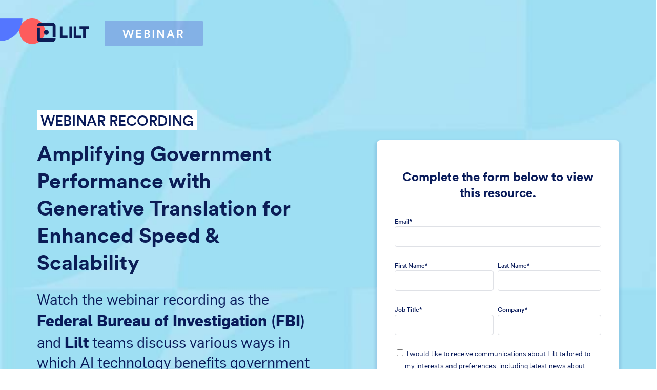

--- FILE ---
content_type: text/html; charset=UTF-8
request_url: https://resources.lilt.com/fbi-lilt-webinar-lp
body_size: 5631
content:
<!doctype html><!--[if lt IE 7]> <html class="no-js lt-ie9 lt-ie8 lt-ie7" lang="en" > <![endif]--><!--[if IE 7]>    <html class="no-js lt-ie9 lt-ie8" lang="en" >        <![endif]--><!--[if IE 8]>    <html class="no-js lt-ie9" lang="en" >               <![endif]--><!--[if gt IE 8]><!--><html class="no-js" lang="en"><!--<![endif]--><head>
    <meta charset="utf-8">
    <meta http-equiv="X-UA-Compatible" content="IE=edge,chrome=1">
    <meta name="author" content="LILT">
    <meta name="description" content="">
    <meta name="generator" content="HubSpot">
    <title>FBI + Lilt Webinar: Amplifying Government Performance with Generative AI Translation.</title>
    <link rel="shortcut icon" href="https://resources.lilt.com/hubfs/Lilt_LogoMark_100x100-1.png">
    
<meta name="viewport" content="width=device-width, initial-scale=1">

    <script src="/hs/hsstatic/jquery-libs/static-1.4/jquery/jquery-1.11.2.js"></script>
<script>hsjQuery = window['jQuery'];</script>
    <meta property="og:description" content="">
    <meta property="og:title" content="FBI + Lilt Webinar: Amplifying Government Performance with Generative AI Translation.">
    <meta name="twitter:description" content="">
    <meta name="twitter:title" content="FBI + Lilt Webinar: Amplifying Government Performance with Generative AI Translation.">

    

    
    <style>
a.cta_button{-moz-box-sizing:content-box !important;-webkit-box-sizing:content-box !important;box-sizing:content-box !important;vertical-align:middle}.hs-breadcrumb-menu{list-style-type:none;margin:0px 0px 0px 0px;padding:0px 0px 0px 0px}.hs-breadcrumb-menu-item{float:left;padding:10px 0px 10px 10px}.hs-breadcrumb-menu-divider:before{content:'›';padding-left:10px}.hs-featured-image-link{border:0}.hs-featured-image{float:right;margin:0 0 20px 20px;max-width:50%}@media (max-width: 568px){.hs-featured-image{float:none;margin:0;width:100%;max-width:100%}}.hs-screen-reader-text{clip:rect(1px, 1px, 1px, 1px);height:1px;overflow:hidden;position:absolute !important;width:1px}
</style>

<link rel="stylesheet" href="https://resources.lilt.com/hubfs/hub_generated/module_assets/1/73669430021/1741449961702/module_Webinar_Header_2022.min.css">
<link rel="stylesheet" href="https://resources.lilt.com/hubfs/hub_generated/module_assets/1/73509683237/1741449959823/module_Webinar_Banner_2022.min.css">
<link rel="stylesheet" href="https://resources.lilt.com/hubfs/hub_generated/module_assets/1/73504261219/1741449958820/module_Webinar_2_Col_Content.min.css">
<link rel="stylesheet" href="https://resources.lilt.com/hubfs/hub_generated/module_assets/1/73666017445/1741449960708/module_Lilt_Client_Logos_-_2022.min.css">
<link rel="stylesheet" href="https://resources.lilt.com/hubfs/hub_generated/module_assets/1/73497851025/1741449957885/module_Webinar_Footer_2022.min.css">
    

    
<!--  Added by GoogleAnalytics integration -->
<script>
var _hsp = window._hsp = window._hsp || [];
_hsp.push(['addPrivacyConsentListener', function(consent) { if (consent.allowed || (consent.categories && consent.categories.analytics)) {
  (function(i,s,o,g,r,a,m){i['GoogleAnalyticsObject']=r;i[r]=i[r]||function(){
  (i[r].q=i[r].q||[]).push(arguments)},i[r].l=1*new Date();a=s.createElement(o),
  m=s.getElementsByTagName(o)[0];a.async=1;a.src=g;m.parentNode.insertBefore(a,m)
})(window,document,'script','//www.google-analytics.com/analytics.js','ga');
  ga('create','UA-59412955-1','auto');
  ga('send','pageview');
}}]);
</script>

<!-- /Added by GoogleAnalytics integration -->

    <link rel="canonical" href="https://resources.lilt.com/fbi-lilt-webinar-lp">

<!-- Google Tag Manager -->
<script>(function(w,d,s,l,i){w[l]=w[l]||[];w[l].push({'gtm.start':
new Date().getTime(),event:'gtm.js'});var f=d.getElementsByTagName(s)[0],
j=d.createElement(s),dl=l!='dataLayer'?'&l='+l:'';j.async=true;j.src=
'https://www.googletagmanager.com/gtm.js?id='+i+dl;f.parentNode.insertBefore(j,f);
})(window,document,'script','dataLayer','GTM-PXVQFP4');</script>
<!-- End Google Tag Manager -->

<!-- Google tag (gtag.js) -->
<script async src="https://www.googletagmanager.com/gtag/js?id=G-V3EWFZZBQ7"></script>
<script>
  window.dataLayer = window.dataLayer || [];
  function gtag(){dataLayer.push(arguments);}
  gtag('js', new Date());

  gtag('config', 'G-V3EWFZZBQ7');
</script>
<meta property="og:image" content="https://resources.lilt.com/hubfs/FBI_Webinar_featured_image.png">
<meta property="og:image:width" content="1200">
<meta property="og:image:height" content="628">

<meta name="twitter:image" content="https://resources.lilt.com/hubfs/FBI_Webinar_featured_image.png">


<meta property="og:url" content="https://resources.lilt.com/fbi-lilt-webinar-lp">
<meta name="twitter:card" content="summary_large_image">
<meta http-equiv="content-language" content="en">
<link rel="stylesheet" href="//7052064.fs1.hubspotusercontent-na1.net/hubfs/7052064/hub_generated/template_assets/DEFAULT_ASSET/1767723259071/template_layout.min.css">


<link rel="stylesheet" href="https://resources.lilt.com/hubfs/hub_generated/template_assets/1/55384898571/1741472198030/template_customFonts.min.css">
<link rel="stylesheet" href="https://resources.lilt.com/hubfs/hub_generated/template_assets/1/51306239517/1741472202920/template_Lilt_2021_stylesheet.css">


    <style>
*{
  box-sizing: border-box;
}
html, body {
  min-height: 100%;
  margin: 0;
  padding: 0;
  overflow-x: hidden;
}

h1, h2, h3, h4, h5, h6, span {
  font-family: "Circular";
  line-height: 1.3;
  color: #091B5A;
}

.row-fluid [class*=span]:first-child {
  margin-left: 0;
  min-height: 0;
}

.container-fluid .row-fluid .page-center {
  float: none;
  padding-left: 2rem;
  padding-right: 2rem;
  max-width: 68rem;
  margin: 0 auto;
}

.formContent--form .hs-form fieldset.form-columns-2>div+div, .formContent--form .hs-form fieldset.form-columns-1>div {
  padding-right: 0px !important;
}

.content p {
  font-size: 12px;
}

.leftContent .bnrTags {
  font-size: 16px;
  padding: 11px 18px;
}

.text-right {
  text-align: right;
}

.text-center {
  text-align: center;
}

.formContent .formContent--wrap {
  width: 72%;
  margin: 0px auto;
  padding: 15px 20px;
}

.container-fluid .row-fluid .page-center {
  max-width: 75rem;
  margin: 0px auto;
}

.lftImgContent {
  background: linear-gradient(180deg, #fafbff00 11.04%, #fafbff00 11.04%);
}

.frBlk h4 {
  font-family: LL Circular Pro Web, system-ui, BlinkMacSystemFont, -apple-system, Segoe UI, Roboto, Oxygen, Ubuntu, Cantarell, Fira Sans, Droid Sans, Helvetica Neue, sans-serif;
  font-weight: 500;
}

p {
  font-family: "Flama Web Pro";
  color: #091B5A;
  font-weight: 400;
  line-height: 1.3;
}

.liltclLogos li img {
  width: auto;
  max-width: 130px !important;
}

.clLogos {
  margin-top: 0px;
  margin-bottom: 0;
  padding-bottom: 80px;
  padding-top: 70px;
  background: linear-gradient(180deg, rgba(250, 251, 255, 0) 11.04%, #f7f7f7 111.98%);
}

@media screen and (min-width: 991px) {
  .liltclLogos li img[alt="Intel"], .liltclLogos li img[alt="UI Path"] {
    max-width: 88px !important;
    height: auto !important;
  }

  .liltclLogos li img[alt="Canva-1"], .liltclLogos li img[alt="ASICS_Logo"] {
    height: auto !important;
    max-width: 105px !important;
  }

  .frBlk {
    padding: 0 50px;
  }

  .sectopSpace-5 {
    margin-top: 20px;
  }
}

@media screen and (max-width: 992px) {
  .clLogos {
    padding-bottom: 35px;
    padding-top: 35px;
  }

  .newBanner {
    padding: 100px 0;
  }

  .lftImgContent {
    margin: 20px 0 !important;
  }

  .mobile-icon, .close-icon {
    display: none !important;
  }
}

@media screen and (max-width: 767px) {
  .liltclLogos li {
    padding: 5px 10px;
    flex: 0 0 100%;
    max-width: 100%;
    text-align: center;
  }

  .sectopSpace-5 {
    margin-top: 20px;
  }

  .secBottSpace-5 {
    margin-bottom: 20px;
  }
}

.newBanner {
  margin-top: -51px;
}

</style>

    

</head>
<body class="site-page casestudy-layout hs-full-width-layout   hs-content-id-127250705805 hs-landing-page hs-page " style="">
    <div class="header-container-wrapper">
    <div class="header-container container-fluid">

<div class="row-fluid-wrapper row-depth-1 row-number-1 ">
<div class="row-fluid ">
<div class="span12 widget-span widget-type-custom_widget " style="" data-widget-type="custom_widget" data-x="0" data-w="12">
<div id="hs_cos_wrapper_module_165268434147225" class="hs_cos_wrapper hs_cos_wrapper_widget hs_cos_wrapper_type_module" style="" data-hs-cos-general-type="widget" data-hs-cos-type="module"><div class="header page-center" id="nav-scroll">
  <div>
    <a href="https://lilt.com/"><img src="https://resources.lilt.com/hubfs/LiltLogo-1.png" alt="LiltLogo-1"></a>
  </div>
  <div>
    <span class="bnrTags"><div id="hs_cos_wrapper_module_165268434147225_" class="hs_cos_wrapper hs_cos_wrapper_widget hs_cos_wrapper_type_inline_text" style="" data-hs-cos-general-type="widget" data-hs-cos-type="inline_text" data-hs-cos-field="tag_name">WEBINAR</div></span>
  </div>
</div></div>

</div><!--end widget-span -->
</div><!--end row-->
</div><!--end row-wrapper -->

    </div><!--end header -->
</div><!--end header wrapper -->

<div class="body-container-wrapper">
    <div class="body-container container-fluid">

<div class="row-fluid-wrapper row-depth-1 row-number-1 ">
<div class="row-fluid ">
<div class="span12 widget-span widget-type-widget_container " style="" data-widget-type="widget_container" data-x="0" data-w="12">
<span id="hs_cos_wrapper_module_162694097468871" class="hs_cos_wrapper hs_cos_wrapper_widget_container hs_cos_wrapper_type_widget_container" style="" data-hs-cos-general-type="widget_container" data-hs-cos-type="widget_container"><div id="hs_cos_wrapper_widget_1652684595618" class="hs_cos_wrapper hs_cos_wrapper_widget hs_cos_wrapper_type_module" style="" data-hs-cos-general-type="widget" data-hs-cos-type="module"><section id="newBanner" class="newBanner" style="background-image: url('https://resources.lilt.com/hubfs/background-img.jpg');">
  <div class="fImg fImg-top">
     <span class="one"><img src="https://resources.lilt.com/hubfs/shape-blue2.png"></span>
    <span class="two"><img src="https://resources.lilt.com/hubfs/shape2.png"></span>
    
   </div>
   <div class="page-center">
     <div class="row-fluid">
       <div class="span6 leftSection">
       <div id="hs_cos_wrapper_widget_1652684595618_" class="hs_cos_wrapper hs_cos_wrapper_widget hs_cos_wrapper_type_inline_rich_text" style="" data-hs-cos-general-type="widget" data-hs-cos-type="inline_rich_text" data-hs-cos-field="banner_left_content"><h4><span style="background-color: #ffffff;">&nbsp;WEBINAR RECORDING&nbsp;</span></h4>
<h2 style="font-weight: bold; color: #0b1d56; font-size: 41px; margin: 0;">Amplifying Government Performance with Generative Translation for Enhanced Speed &amp; Scalability&nbsp;<span style="font-size: 11px; color: #000000;"></span></h2>
<p>Watch the webinar recording as the <strong>Federal Bureau of Investigation (FBI)</strong> and <strong>Lilt</strong> teams discuss various ways in which AI technology benefits government organizations.&nbsp;<br><br>From enabling accurate and real-time translation of official documents to facilitating seamless communication with international delegations, Generative AI translation presents an invaluable resource for fostering collaboration.</p>
<pre>&nbsp;</pre></div>
       </div>
       <div class="span6 formContent">
          <div class="formContent--wrap">
           <div class="formContent--head">
            <div id="hs_cos_wrapper_widget_1652684595618_" class="hs_cos_wrapper hs_cos_wrapper_widget hs_cos_wrapper_type_inline_rich_text" style="" data-hs-cos-general-type="widget" data-hs-cos-type="inline_rich_text" data-hs-cos-field="form_head"><h1 style="text-align: center;">Complete the form below to view this resource.</h1></div>
           </div>
           <div class="formContent--form">
            <span id="hs_cos_wrapper_widget_1652684595618_" class="hs_cos_wrapper hs_cos_wrapper_widget hs_cos_wrapper_type_form" style="" data-hs-cos-general-type="widget" data-hs-cos-type="form"><h3 id="hs_cos_wrapper_form_701174756_title" class="hs_cos_wrapper form-title" data-hs-cos-general-type="widget_field" data-hs-cos-type="text"></h3>

<div id="hs_form_target_form_701174756"></div>









</span>
           </div>
         </div>
       </div>
     </div>
   </div>
   <div class="fImg fImg-bottom">
     <span class="one"><img src="https://resources.lilt.com/hubfs/shape-5.png"></span>
     <span class="two"><img src="https://resources.lilt.com/hubfs/shape-6.png"></span>
     <span class="three"><img src="https://resources.lilt.com/hubfs/shape-7.png"></span>
     <span class="four"><img src="https://resources.lilt.com/hubfs/shape-8.png"></span>
   </div>
 </section></div>
<div id="hs_cos_wrapper_widget_1652678511693" class="hs_cos_wrapper hs_cos_wrapper_widget hs_cos_wrapper_type_module" style="" data-hs-cos-general-type="widget" data-hs-cos-type="module"><section id="TwoColContent" class="TwoColContent">
  <div class="page-center">
    <div id="hs_cos_wrapper_widget_1652678511693_" class="hs_cos_wrapper hs_cos_wrapper_widget hs_cos_wrapper_type_inline_rich_text" style="" data-hs-cos-general-type="widget" data-hs-cos-type="inline_rich_text" data-hs-cos-field="main_heading"><h1 style="text-align: center;"><span style="color: #0b1d56;"><span style="font-size: 41px;">Generative AI Translation in Government</span></span></h1></div>
    <div class="row-fluid">
      <div class="span6 TwoColContent-lft">
        <div id="hs_cos_wrapper_widget_1652678511693_" class="hs_cos_wrapper hs_cos_wrapper_widget hs_cos_wrapper_type_inline_rich_text" style="" data-hs-cos-general-type="widget" data-hs-cos-type="inline_rich_text" data-hs-cos-field="left_content"><h2 style="color: #091b5a;">What will you learn from this webinar recording?</h2>
<ul>
<li aria-level="1">
<p>Strategies to enable seamless multilingual communication on a global scale</p>
</li>
<li aria-level="1">
<p>Ways to expedite internal and external operations</p>
</li>
<li aria-level="1">
<p>How to drive positive impact in real-world, time-sensitive government operations</p>
</li>
</ul></div>
      </div>
      <div class="span6 TwoColContent-ryt">
        <div>
          <h2>Speakers</h2>
          <ul class="speaker_list">
            
            <li>
              <span class="rgtImgWrap">
                   
                <img class="userImg" src="https://resources.lilt.com/hs-fs/hubfs/david%20k.jpg?width=500&amp;height=500&amp;name=david%20k.jpg" alt="david k" loading="" width="500" height="500" srcset="https://resources.lilt.com/hs-fs/hubfs/david%20k.jpg?width=250&amp;height=250&amp;name=david%20k.jpg 250w, https://resources.lilt.com/hs-fs/hubfs/david%20k.jpg?width=500&amp;height=500&amp;name=david%20k.jpg 500w, https://resources.lilt.com/hs-fs/hubfs/david%20k.jpg?width=750&amp;height=750&amp;name=david%20k.jpg 750w, https://resources.lilt.com/hs-fs/hubfs/david%20k.jpg?width=1000&amp;height=1000&amp;name=david%20k.jpg 1000w, https://resources.lilt.com/hs-fs/hubfs/david%20k.jpg?width=1250&amp;height=1250&amp;name=david%20k.jpg 1250w, https://resources.lilt.com/hs-fs/hubfs/david%20k.jpg?width=1500&amp;height=1500&amp;name=david%20k.jpg 1500w" sizes="(max-width: 500px) 100vw, 500px">
                
                
              </span>
             <div class="speaker-info"> 
                <div id="hs_cos_wrapper_widget_1652678511693_" class="hs_cos_wrapper hs_cos_wrapper_widget hs_cos_wrapper_type_inline_rich_text" style="" data-hs-cos-general-type="widget" data-hs-cos-type="inline_rich_text" data-hs-cos-field="right_content"><h4 style="margin: 5px 0px;">David Kim</h4>
<p style="margin: 0px;">Language Technology Program Manager<br><em>Federal Bureau of Investigation</em></p></div>
              </div>
            </li>
            
            <li>
              <span class="rgtImgWrap">
                   
                <img class="userImg" src="https://resources.lilt.com/hs-fs/hubfs/jesse.jpeg?width=426&amp;height=426&amp;name=jesse.jpeg" alt="jesse" loading="" width="426" height="426" srcset="https://resources.lilt.com/hs-fs/hubfs/jesse.jpeg?width=213&amp;height=213&amp;name=jesse.jpeg 213w, https://resources.lilt.com/hs-fs/hubfs/jesse.jpeg?width=426&amp;height=426&amp;name=jesse.jpeg 426w, https://resources.lilt.com/hs-fs/hubfs/jesse.jpeg?width=639&amp;height=639&amp;name=jesse.jpeg 639w, https://resources.lilt.com/hs-fs/hubfs/jesse.jpeg?width=852&amp;height=852&amp;name=jesse.jpeg 852w, https://resources.lilt.com/hs-fs/hubfs/jesse.jpeg?width=1065&amp;height=1065&amp;name=jesse.jpeg 1065w, https://resources.lilt.com/hs-fs/hubfs/jesse.jpeg?width=1278&amp;height=1278&amp;name=jesse.jpeg 1278w" sizes="(max-width: 426px) 100vw, 426px">
                
                
              </span>
             <div class="speaker-info"> 
                <div id="hs_cos_wrapper_widget_1652678511693_" class="hs_cos_wrapper hs_cos_wrapper_widget hs_cos_wrapper_type_inline_rich_text" style="" data-hs-cos-general-type="widget" data-hs-cos-type="inline_rich_text" data-hs-cos-field="right_content"><h4 style="margin: 5px 0px;">Jesse Rosenbaum</h4>
<p style="margin: 0px;">VP National Security</p>
<p style="margin: 0px;"><em>Lilt</em></p></div>
              </div>
            </li>
            
          </ul>
        </div>
      </div>
    </div>
  </div>
</section></div>
<div id="hs_cos_wrapper_widget_1652686994397" class="hs_cos_wrapper hs_cos_wrapper_widget hs_cos_wrapper_type_module" style="" data-hs-cos-general-type="widget" data-hs-cos-type="module"><section class="clLogos">
  <div class="page-center">
    
    <div class="clLogos--head">
      <div id="hs_cos_wrapper_widget_1652686994397_" class="hs_cos_wrapper hs_cos_wrapper_widget hs_cos_wrapper_type_inline_rich_text" style="" data-hs-cos-general-type="widget" data-hs-cos-type="inline_rich_text" data-hs-cos-field="head"><h3 style="font-size: 27px; color: #091b5a; text-align: center;">TRUSTED BY COMPANIES WORLD WIDE</h3></div>
    </div>
    
    <div class="liltLogo">
      <ul>
        
          <li>
          
            
            
              
            
            
            <img src="https://resources.lilt.com/hubfs/Intel-1.png" alt="Intel-1" loading="lazy" style="max-width: 125px;">
          
          </li>
        
          <li>
          
            
            
              
            
            
            <img src="https://resources.lilt.com/hubfs/UI%20Path.png" alt="UI Path" loading="lazy" style="max-width: 125px;">
          
          </li>
        
          <li>
          
            
            
              
            
            
            <img src="https://resources.lilt.com/hubfs/Canva-1.png" alt="Canva-1" loading="lazy" style="max-width: 125px;">
          
          </li>
        
          <li>
          
            
            
              
            
            
            <img src="https://resources.lilt.com/hubfs/ASICS_Logo.png" alt="ASICS_Logo" loading="lazy" style="max-width: 125px;">
          
          </li>
        
          <li>
          
            
            
              
            
            
            <img src="https://resources.lilt.com/hubfs/Juniper-1.png" alt="Juniper-1" loading="lazy" style="max-width: 125px;">
          
          </li>
        
          <li>
          
            
            
              
            
            
            <img src="https://resources.lilt.com/hubfs/WalkMeLogo.png" alt="WalkMeLogo" loading="lazy" style="max-width: 125px;">
          
          </li>
        
          <li>
          
            
            
              
            
            
            <img src="https://resources.lilt.com/hubfs/digital%20ocean.png" alt="digital ocean" loading="lazy" style="max-width: 200px;">
          
          </li>
        
          <li>
          
            
            
              
            
            
            <img src="https://resources.lilt.com/hubfs/Emerson_Electric-Logo.png" alt="Emerson_Electric-Logo" loading="lazy" style="max-width: 125px;">
          
          </li>
        
      </ul>
    </div>
  </div>
</section></div></span>
</div><!--end widget-span -->
</div><!--end row-->
</div><!--end row-wrapper -->

    </div><!--end body -->
</div><!--end body wrapper -->

<div class="footer-container-wrapper">
    <div class="footer-container container-fluid">

<div class="row-fluid-wrapper row-depth-1 row-number-1 ">
<div class="row-fluid ">
<div class="span12 widget-span widget-type-custom_widget " style="" data-widget-type="custom_widget" data-x="0" data-w="12">
<div id="hs_cos_wrapper_module_165242445969887" class="hs_cos_wrapper hs_cos_wrapper_widget hs_cos_wrapper_type_module" style="" data-hs-cos-general-type="widget" data-hs-cos-type="module"><footer class="footer" style="background-color: #091B5A;">
   <div class="page-center">
      <div class="row-fluid d-flex">
         
         <div class="span12 content text-center">
      <div id="hs_cos_wrapper_module_165242445969887_" class="hs_cos_wrapper hs_cos_wrapper_widget hs_cos_wrapper_type_inline_rich_text" style="" data-hs-cos-general-type="widget" data-hs-cos-type="inline_rich_text" data-hs-cos-field="copyright_content"><p>Copyright Lilt Inc 2022. All rights reserved.</p></div>
        </div>
         <div class="span12 socialListing text-center">
            <div id="hs_cos_wrapper_module_165242445969887_" class="hs_cos_wrapper hs_cos_wrapper_widget hs_cos_wrapper_type_inline_rich_text" style="" data-hs-cos-general-type="widget" data-hs-cos-type="inline_rich_text" data-hs-cos-field="social_media"><a href="https://www.facebook.com/liltinc" target="_blank" title="Facebook" rel="noopener"> <img src="https://resources.lilt.com/hubfs/facebook.svg" alt="linkedin" height="31" loading="lazy" style="height: 31px;"></a> <a href="https://www.linkedin.com/company/lilthq/" target="_blank" title="LinkedIn" rel="noopener"> <img src="https://resources.lilt.com/hubfs/linkedin.svg" alt="facebook" height="31" loading="lazy" style="height: 31px;"></a> <a href="https://twitter.com/lilthq" target="_blank" title="Twitter" rel="noopener"> <img src="https://resources.lilt.com/hubfs/twitter.svg" alt="linkedin" height="31" loading="lazy" style="height: 31px;"></a> <a href="https://angel.co/company/lilt" target="_blank" title="Angel.co" rel="noopener"><img src="https://resources.lilt.com/hubfs/angelco.461fd6a.svg" alt="linkedin" height="31" loading="lazy" style="height: 31px;"></a></div>
         </div>
      </div>
   </div>
</footer></div>

</div><!--end widget-span -->
</div><!--end row-->
</div><!--end row-wrapper -->

    </div><!--end footer -->
</div><!--end footer wrapper -->

    
<!-- HubSpot performance collection script -->
<script defer src="/hs/hsstatic/content-cwv-embed/static-1.1293/embed.js"></script>
<script>
var hsVars = hsVars || {}; hsVars['language'] = 'en';
</script>

<script src="/hs/hsstatic/cos-i18n/static-1.53/bundles/project.js"></script>
<script src="https://resources.lilt.com/hubfs/hub_generated/module_assets/1/73669430021/1741449961702/module_Webinar_Header_2022.min.js"></script>

    <!--[if lte IE 8]>
    <script charset="utf-8" src="https://js.hsforms.net/forms/v2-legacy.js"></script>
    <![endif]-->

<script data-hs-allowed="true" src="/_hcms/forms/v2.js"></script>

    <script data-hs-allowed="true">
        var options = {
            portalId: '4453601',
            formId: '24388f30-718b-4ec5-af96-38ff71b3bd6d',
            formInstanceId: '8165',
            
            pageId: '127250705805',
            
            region: 'na1',
            
            
            
            
            pageName: "FBI + Lilt Webinar: Amplifying Government Performance with Generative AI Translation.",
            
            
            redirectUrl: "https:\/\/resources.lilt.com\/fbi-lilt-webinar-ty",
            
            
            
            
            
            css: '',
            target: '#hs_form_target_form_701174756',
            
            
            
            
            
            
            
            contentType: "landing-page",
            
            
            
            formsBaseUrl: '/_hcms/forms/',
            
            
            
            formData: {
                cssClass: 'hs-form stacked hs-custom-form'
            }
        };

        options.getExtraMetaDataBeforeSubmit = function() {
            var metadata = {};
            

            if (hbspt.targetedContentMetadata) {
                var count = hbspt.targetedContentMetadata.length;
                var targetedContentData = [];
                for (var i = 0; i < count; i++) {
                    var tc = hbspt.targetedContentMetadata[i];
                     if ( tc.length !== 3) {
                        continue;
                     }
                     targetedContentData.push({
                        definitionId: tc[0],
                        criterionId: tc[1],
                        smartTypeId: tc[2]
                     });
                }
                metadata["targetedContentMetadata"] = JSON.stringify(targetedContentData);
            }

            return metadata;
        };

        hbspt.forms.create(options);
    </script>

<script src="https://resources.lilt.com/hubfs/hub_generated/template_assets/1/134365584782/1741472209894/template_ZoomInfo_Script_Installation_Code.min.js"></script>

<!-- Start of HubSpot Analytics Code -->
<script type="text/javascript">
var _hsq = _hsq || [];
_hsq.push(["setContentType", "landing-page"]);
_hsq.push(["setCanonicalUrl", "https:\/\/resources.lilt.com\/fbi-lilt-webinar-lp"]);
_hsq.push(["setPageId", "127250705805"]);
_hsq.push(["setContentMetadata", {
    "contentPageId": 127250705805,
    "legacyPageId": "127250705805",
    "contentFolderId": null,
    "contentGroupId": null,
    "abTestId": null,
    "languageVariantId": 127250705805,
    "languageCode": "en",
    
    
}]);
</script>

<script type="text/javascript" id="hs-script-loader" async defer src="/hs/scriptloader/4453601.js"></script>
<!-- End of HubSpot Analytics Code -->


<script type="text/javascript">
var hsVars = {
    render_id: "76499269-9b59-4d3f-8078-da96517146ca",
    ticks: 1767764842277,
    page_id: 127250705805,
    
    content_group_id: 0,
    portal_id: 4453601,
    app_hs_base_url: "https://app.hubspot.com",
    cp_hs_base_url: "https://cp.hubspot.com",
    language: "en",
    analytics_page_type: "landing-page",
    scp_content_type: "",
    
    analytics_page_id: "127250705805",
    category_id: 1,
    folder_id: 0,
    is_hubspot_user: false
}
</script>


<script defer src="/hs/hsstatic/HubspotToolsMenu/static-1.432/js/index.js"></script>




    
    <!-- Generated by the HubSpot Template Builder - template version 1.03 -->

</body></html>

--- FILE ---
content_type: text/css
request_url: https://resources.lilt.com/hubfs/hub_generated/module_assets/1/73669430021/1741449961702/module_Webinar_Header_2022.min.css
body_size: -516
content:
.bnrTags{background:rgba(53,41,190,0.25);border-radius:3px;color:#fff;font-size:22px;letter-spacing:3px;font-weight:400;display:inline-block;padding:11px 35px}.header-container-wrapper{z-index:1111;width:100%;position:fixed}.header-container-wrapper{-webkit-transform:translate(0);-webkit-transition-duration:.45s;-webkit-transition-property:all;-webkit-transition-timing-function:var(--bezier-1);transform:translate(0);transition-duration:.45s;transition-property:all;transition-timing-function:var(--bezier-1);min-height:116px !important}.header-container-wrapper.scroll{transform:translate(0);transition-duration:.45s;transition-property:all;transition-timing-function:var(--bezier-1);-webkit-transform:translateY(-100%);transform:translateY(-100%)}.header-container-wrapper .header-container .row-fluid-wrapper .row-fluid .header{align-items:center;align-content:center;display:flex;margin:40px auto}.header div:nth-child(2){margin:0px 30px}

--- FILE ---
content_type: text/css
request_url: https://resources.lilt.com/hubfs/hub_generated/module_assets/1/73509683237/1741449959823/module_Webinar_Banner_2022.min.css
body_size: 655
content:
.newBanner{background-size:cover;background-position:left bottom;background-repeat:no-repeat;padding:100px 0 90px;min-height:auto;position:relative}.newBanner .formContent .formContent--head h2{font-weight:400;font-size:30px;line-height:38px;text-align:center;margin:0;font-family:"Circular"}fieldset.form-columns-1 .input{margin-right:0 !important}.formContent--form .hs-form fieldset.form-columns-2>div+div .input,.formContent--form .hs-form fieldset.form-columns-1>div .input{margin-right:0 !important}.newBanner .formContent .formContent--wrap{width:100%;margin:0px auto;padding:35px;position:relative;z-index:3}.newBanner .formContent--form .actions .hs-button.primary,.formContent--form .actions input[type="submit"],.formContent--form .actions input[type="button"]{font-family:"Circular";background:#90ebc2;border-radius:3px;font-weight:700;font-size:27px;color:#091b5a;box-shadow:none;transition:all ease-in-out 350ms;border:0px;padding:12px 20px;min-width:230px;cursor:pointer}form.hs-form fieldset[class*="form-columns"] .hs-input{position:relative;z-index:9;background-color:transparent;margin-bottom:0}form.hs-form fieldset[class*="form-columns"] .hs-input{width:100%}input[type="text"],input[type="password"],input[type="datetime"],input[type="datetime-local"],input[type="date"],input[type="month"],input[type="time"],input[type="week"],input[type="number"],input[type="email"],input[type="url"],input[type="search"],input[type="tel"],input[type="color"],input[type="file"],textarea,select{padding-left:20px}input[type="text"],input[type="password"],input[type="datetime"],input[type="datetime-local"],input[type="date"],input[type="month"],input[type="time"],input[type="week"],input[type="number"],input[type="email"],input[type="url"],input[type="search"],input[type="tel"],input[type="color"],input[type="file"],textarea,select{font-size:1rem;margin-bottom:.5rem;padding:10px 12px;-webkit-box-sizing:border-box;background-color:#fff;box-sizing:border-box;display:block;font-weight:300;outline:0;width:100%;border-radius:.25rem;color:#323234;border:1px solid #dfe1e6;font-family:Flama Web Pro,sans-serif;max-width:767px;line-height:18px;-webkit-appearance:none}.leftSection h4{font-size:28px;margin-bottom:20px;font-weight:normal;color:#0B1D56BF}.leftSection p{font-size:30px;font-weight:400}.leftSection span{font-family:'Circular'}.formContent--wrap{background-color:#fff;padding:30px;box-shadow:0px 4px 4px 4px rgba(9,34,115,0.1);border-radius:7px}.formContent--wrap h3{font-size:30px;color:#091b5a}.formContent--form form.hs-form fieldset[class*="form-columns"]>div{margin-bottom:25px}.body-container .formContent--form .hs_cos_wrapper_type_form{padding:0;margin-bottom:0}.formContent--form .hs-form-field>label{font-family:"Flama Web Pro";font-weight:400;font-size:12px;color:rgba(9,27,90,0.65);padding:0}.formContent--form .actions{text-align:center;margin-top:20px}.formContent--form .actions .hs-button.primary,.formContent--form .actions input[type="submit"],.formContent--form .actions input[type="button"]{font-family:"LL Circular Pro Web";background:#90ebc2;border-radius:3px;font-weight:600;font-size:21px;box-shadow:none;transition:all ease-in-out 350ms}.formContent--form .actions .hs-button.primary:hover,.formContent--form .actions input[type="submit"]:hover,.formContent--form .actions input[type="button"]:hover{box-shadow:0 4px 6px rgb(50 50 93 / 5%),0 1px 3px rgb(0 0 0 / 2%)}.newBanner .row-fluid{align-items:center;align-content:center;display:flex;flex-wrap:wrap;margin-top:70px}.fImg-bottom{right:0;width:110px;height:110px;bottom:8%;position:absolute}.fImg-bottom span{display:block;position:absolute;width:50px;border-radius:50%;animation:speed 2.5s infinite ease-in-out;opacity:0}.fImg-bottom .one{animation-delay:1.5s}.fImg-bottom .two{animation-delay:1s}.fImg-bottom .three{animation-delay:.5s}@keyframes speed{0%{transform:translate(0%);border-radius:50%;opacity:1}25%{transform:translate(80px) scale(0.5);border-radius:0;opacity:1}50%{transform:translate(80px,80px);border-radius:50%;opacity:1}75%{transform:translate(0,80px) scale(0.5);border-radius:0;opacity:1}100%{opacity:1}}.fImg-top{left:0;top:7%;width:80px;height:80px;position:absolute}.fImg-top{display:flex;position:absolute}.fImg-top .two{position:absolute;right:-8px}@media screen and (min-width:768px){.newBanner .leftSection{margin-top:60px}}@media screen and (min-width:992px){.formContent{padding-left:80px}}@media screen and (max-width:767px){.newBanner .formContent .formContent--wrap{position:relative;z-index:3}.fImg.fImg-top img{width:27px}.fImg-top{left:0;top:51px;width:10px}.fImg-top .two{position:absolute;right:-42px}#newBanner .span6.formContent{width:100%}#newBanner .span6.formContent .formContent--form fieldset{max-width:none}}@media screen and (max-width:575px){.newBanner .formContent .formContent--wrap{max-width:100%}}@media screen and (max-width:480px){.newBanner .formContent form.hs-form fieldset[class*="form-columns"] .hs-input{width:100%}.newBanner .formContent--wrap .hs-form-95fb6c1f-878a-4377-8c80-ba3dfed4cf96_2ed14560-a9ca-41cf-adc4-4a67902d2a93 fieldset.form-columns-2 .input{margin-right:0}.newBanner .formContent--wrap .hs-form-95fb6c1f-878a-4377-8c80-ba3dfed4cf96_a5125e11-c6a6-4358-b1c1-61e5a54dfd12 fieldset.form-columns-2 .input{margin-left:0}}

--- FILE ---
content_type: text/css
request_url: https://resources.lilt.com/hubfs/hub_generated/module_assets/1/73504261219/1741449958820/module_Webinar_2_Col_Content.min.css
body_size: -261
content:
.TwoColContent .page-center>.row-fluid .span6{flex:0 0 50%;max-width:50%;width:auto;margin:0}.TwoColContent h3{font-size:45px;color:#091b5a;text-align:center;margin:0 0 15px}.TwoColContent{padding:50px 0;margin:20px 0}.TwpColContent{margin:50px 0}.TwoColContent .page-center>.row-fluid .TwoColContent-ryt{padding-left:20px}.TwoColContent .page-center>.row-fluid{display:flex}.speaker_list .rgtImgWrap{width:110px;position:relative}.speaker_list .userImg{width:90px;height:90px;height:auto;border-radius:50%}.speaker_list .ltLogo{width:50px;height:auto;position:absolute;bottom:-10px;right:0}.TwoColContent-ryt .speaker_list li{display:flex;align-items:center;align-content:center;margin:35px 0px}.TwoColContent-ryt .speaker_list li:nth-child(1){margin:20px 0px}.TwoColContent .TwoColContent-ryt h2{color:rgba(9,27,90,0.5);font-size:25px;text-transform:uppercase;margin-bottom:0;margin-top:29px}.TwoColContent-lft p{font-size:20px}.TwoColContent-lft h2{font-size:30px}.speaker_list{padding:6px 0 0 0;margin:0}.speaker-info h4{font-size:27px}.speaker-info p{font-size:20px}.speaker-info{margin-left:12px}@media screen and (min-width:768px){.TwoColContent .page-center>.row-fluid .TwoColContent-ryt{padding-left:65px}}@media screen and (max-width:767px){.TwoColContent{padding:20px 0;margin:20px 0}.TwoColContent .page-center>.row-fluid .TwoColContent-ryt{padding-left:0px !important}.TwoColContent .page-center>.row-fluid .span6{flex:0 0 100%;max-width:100%;width:auto;margin:0}.TwoColContent .page-center>.row-fluid{flex-direction:column;display:flex;justify-items:center;justify-content:center;flex-wrap:wrap}}

--- FILE ---
content_type: text/css
request_url: https://resources.lilt.com/hubfs/hub_generated/module_assets/1/73666017445/1741449960708/module_Lilt_Client_Logos_-_2022.min.css
body_size: -485
content:
.clLogos{margin-top:30px;margin-bottom:30px}.clLogos--head{margin-bottom:20px}.liltLogo ul{display:flex;flex-wrap:wrap;justify-content:center;align-items:center;margin:0;padding:0;list-style:none}.liltLogo li{padding:10px;flex:0 0 21%;max-width:21%;text-align:center}.liltLogo li:first-child{padding-left:0}.liltLogo li:last-child{padding-right:0}.liltLogo img{max-width:120px;vertical-align:middle}@media screen and (max-width:991px){.liltLogo li{flex-wrap:wrap;flex:0 0 33.3%;max-width:33.3%}}@media screen and (max-width:767px){.clLogos{margin-bottom:0px}.liltLogo ul{flex-wrap:wrap;justify-content:center}.liltLogo li{flex-wrap:wrap;flex:0 0 100%;max-width:100%}}@media screen and (max-width:575px){.liltLogo li:first-child,.liltLogo li:last-child,.liltLogo li{padding-left:15px;padding-right:15px}.liltLogo li{max-width:50%;flex:0 0 50%;text-align:center}}@media screen and (max-width:480px){.liltLogo li{flex:0 0 100%;max-width:100%;padding-top:15px;padding-bottom:15px}.liltLogo img{vertical-align:middle}}

--- FILE ---
content_type: text/css
request_url: https://resources.lilt.com/hubfs/hub_generated/module_assets/1/73497851025/1741449957885/module_Webinar_Footer_2022.min.css
body_size: -279
content:
.footer.page-center.d-flex{align-content:center;align-items:center;display:flex;flex-direction:column;flex-wrap:wrap;justify-content:center;justify-items:center}.socialListing{margin-left:0!important;margin-top:20px}.text-center{text-align:center}.content p{color:#fff}ul.socialListing .list_1 a{color:#90ebc2}footer.footer{background:#091b5a;padding:40px 20px}.grid ul li{line-height:1.34;list-style:none}.mx-auto{margin-left:auto;margin-right:auto}.socialListing a{margin:0 22px}.socialListing a:first-child{margin-left:0}.socialListing a:last-child{margin-right:0}@media screen and (max-width:767px){.socialListing{padding:0}.footer.page-center.d-flex{align-items:center;flex-direction:column;flex-wrap:wrap;justify-content:center;justify-items:center;text-align:center}}.footer .content p{font-family:LL Circular Pro Web}

--- FILE ---
content_type: text/css
request_url: https://resources.lilt.com/hubfs/hub_generated/template_assets/1/55384898571/1741472198030/template_customFonts.min.css
body_size: -34
content:
@font-face{font-family:'Flama';src:url('https://resources.lilt.com/hubfs/Custom%20Fonts-2021/flama_bold-webfont.woff2') format('woff2'),url('https://resources.lilt.com/hubfs/Custom%20Fonts-2021/flama_bold-webfont.woff') format('woff');font-weight:bold;font-style:normal}@font-face{font-family:'Flama normal';src:url('https://resources.lilt.com/hubfs/Custom%20Fonts-2021/flamamedium_regular-webfont.woff2') format('woff2'),url('https://resources.lilt.com/hubfs/Custom%20Fonts-2021/flamamedium_regular-webfont.woff') format('woff');font-weight:600;font-style:normal}@font-face{font-family:'Flama';src:url('https://resources.lilt.com/hubfs/Custom%20Fonts-2021/flama_regular-webfont.woff2') format('woff2'),url('https://resources.lilt.com/hubfs/Custom%20Fonts-2021/flama_regular-webfont.woff') format('woff');font-weight:normal;font-style:normal}@font-face{font-family:'Flama';src:url('https://resources.lilt.com/hubfs/Custom%20Fonts-2021/flamalight_regular-webfont.woff2') format('woff2'),url('https://resources.lilt.com/hubfs/Custom%20Fonts-2021/flamalight_regular-webfont.woff') format('woff');font-weight:400;font-style:normal}@font-face{font-family:'Flamabook';src:url('https://resources.lilt.com/hubfs/Custom%20Fonts-2021/flamabook_regular-webfont.woff2') format('woff2'),url('https://resources.lilt.com/hubfs/Custom%20Fonts-2021/flamabook_regular-webfont.woff') format('woff');font-weight:normal;font-style:normal}@font-face{font-family:"Circular";src:url("https://resources.lilt.com/hubfs/Custom%20Fonts-2021/lineto-circular-pro-book.eot");src:url("https://resources.lilt.com/hubfs/Custom%20Fonts-2021/lineto-circular-pro-book.eot?#iefix") format("embedded-opentype"),url("https://resources.lilt.com/hubfs/Custom%20Fonts-2021/lineto-circular-pro-book.woff2") format("woff2"),url("https://resources.lilt.com/hubfs/Custom%20Fonts-2021/lineto-circular-pro-book.woff") format("woff");font-weight:800;font-style:normal}@font-face{font-family:"Circular";src:url("https://resources.lilt.com/hubfs/Custom%20Fonts-2021/lineto-circular-pro-bold.eot");src:url("https://resources.lilt.com/hubfs/Custom%20Fonts-2021/lineto-circular-pro-bold.eot?#iefix") format("embedded-opentype"),url("https://resources.lilt.com/hubfs/Custom%20Fonts-2021/lineto-circular-pro-bold.woff2") format("woff2"),url("https://resources.lilt.com/hubfs/Custom%20Fonts-2021/lineto-circular-pro-bold.woff") format("woff");font-weight:bold;font-style:normal}@font-face{font-family:"Circular";src:url("https://resources.lilt.com/hubfs/Custom%20Fonts-2021/lineto-circular-pro-medium.eot");src:url("https://resources.lilt.com/hubfs/Custom%20Fonts-2021/lineto-circular-pro-medium.eot?#iefix") format("embedded-opentype"),url("https://resources.lilt.com/hubfs/Custom%20Fonts-2021/lineto-circular-pro-medium.woff2") format("woff2"),url("https://resources.lilt.com/hubfs/Custom%20Fonts-2021/lineto-circular-pro-medium.woff") format("woff");font-weight:normal;font-style:normal}@font-face{font-family:"LL Circular Pro Web";src:url('//4453601.fs1.hubspotusercontent-na1.net/hubfs/4453601/Lilt_September2019/Fonts/Circular-Book.eot')format('eot'),url('//4453601.fs1.hubspotusercontent-na1.net/hubfs/4453601/Lilt_September2019/Fonts/Circular-Book.woff')format('woff'),url('//4453601.fs1.hubspotusercontent-na1.net/hubfs/4453601/Lilt_September2019/Fonts/Circular-Book.ttf') format('ttf');font-weight:400;font-style:normal}@font-face{font-family:"LL Circular Pro Web";src:url('//4453601.fs1.hubspotusercontent-na1.net/hubfs/4453601/Lilt_September2019/Fonts/Circular-Medium.eot')format('eot'),url('//4453601.fs1.hubspotusercontent-na1.net/hubfs/4453601/Lilt_September2019/Fonts/Circular-Medium.woff')format('woff'),url('//4453601.fs1.hubspotusercontent-na1.net/hubfs/4453601/Lilt_September2019/Fonts/Circular-Medium.ttf') format('ttf');font-weight:500;font-style:normal}@font-face{font-family:"LL Circular Pro Web";src:url('//4453601.fs1.hubspotusercontent-na1.net/hubfs/4453601/Lilt_September2019/Fonts/Circular-Bold.eot')format('eot'),url('//4453601.fs1.hubspotusercontent-na1.net/hubfs/4453601/Lilt_September2019/Fonts/Circular-Bold.woff')format('woff'),url('//4453601.fs1.hubspotusercontent-na1.net/hubfs/4453601/Lilt_September2019/Fonts/Circular-Bold.ttf') format('ttf');font-weight:600;font-style:normal}@font-face{font-family:"Flama Web Pro";src:url('//4453601.fs1.hubspotusercontent-na1.net/hubfs/4453601/Lilt_September2019/Fonts/FlamaBook-Regular.eot')format('eot'),url('//4453601.fs1.hubspotusercontent-na1.net/hubfs/4453601/Lilt_September2019/Fonts/FlamaBook-Regular.woff')format('woff'),url('//4453601.fs1.hubspotusercontent-na1.net/hubfs/4453601/Lilt_September2019/Fonts/FlamaBook-Regular.ttf') format('ttf');font-weight:400;font-style:normal}@font-face{font-family:"Flama Web Pro";src:url('//4453601.fs1.hubspotusercontent-na1.net/hubfs/4453601/Lilt_September2019/Fonts/FlamaBookItalic-Italic.eot')format('eot'),url('//4453601.fs1.hubspotusercontent-na1.net/hubfs/4453601/Lilt_September2019/Fonts/FlamaBookItalic-Italic.woff')format('woff'),url('//4453601.fs1.hubspotusercontent-na1.net/hubfs/4453601/Lilt_September2019/Fonts/FlamaBookItalic-Italic.ttf') format('ttf');font-style:italic;font-weight:400}

--- FILE ---
content_type: text/css
request_url: https://resources.lilt.com/hubfs/hub_generated/template_assets/1/51306239517/1741472202920/template_Lilt_2021_stylesheet.css
body_size: 1672
content:
/* @import url('http://example.com/example_style.css'); */
/***********************************************/
/* CSS @imports must be at the top of the file */
/* Add them above this section                 */
/***********************************************/
/*****************************************/
/* Start your style declarations here    */
/*****************************************/
body{
  background-color: #fff;
}

.container-fluid .row-fluid .page-center{
  max-width: 75rem;
}

strong{
  font-family: 'Flama', sans-serif;
  font-weight: bold;
}
.header-container-wrapper .custom-header{
  min-height: 90px !important;
}
.scroll .header-wrapper {
  top: 0px;
}

.animate .header-wrapper {
  top: 0px;
}

.sectopSpace-5 {
  margin-top:70px;
}
.secBottSpace-5 {
  margin-bottom: 70px;
}

form .inputFocused input,
form .inputFocused select {
  color: #c1c1c1;
}
form select option{
  color: #323234;
}

input[type="text"], input[type="password"], input[type="datetime"], input[type="datetime-local"], input[type="date"], input[type="month"], input[type="time"], input[type="week"], input[type="number"], input[type="email"], input[type="url"], input[type="search"], input[type="tel"], input[type="color"], input[type="file"], textarea, select {
  padding-left: 20px;
}

.custom-logo{
  margin-top: 0;
}

.formText h3 {
  font-size: 42px;
  line-height: initial;
}

.formText h3,
.formText h3 strong{
  font-family: "Circular", sans-serif;
  font-weight: bold;
}

.formText h6 {
  font-weight: initial;
}

.formText p {
  font-size: 22px;
  line-height: 1.3;
  color: #091B5A;
  font-family: 'Flamabook', sans-serif;
}

.header-wrapper {
  background: #ffffff;
}

div#hs-eu-policy-wording p {
  font-size: 15px !important;
  color: #3529be !important;
}

body div#hs-eu-cookie-confirmation div#hs-eu-cookie-confirmation-inner a {
  text-decoration: underline !important;
  color: #3529be !important;
}

div#hs-eu-cookie-confirmation.hs-cookie-notification-position-bottom {
  box-shadow: none;
}

body div#hs-eu-cookie-confirmation div#hs-eu-cookie-confirmation-inner a#hs-eu-confirmation-button {
  background-color: #3529BE !important;
  border: 1px solid #3529BE !important;
  margin-right: 12px !important;
  color: #fff !important;
}

.custom-menu-primary .hs-menu-wrapper>ul>li>a {
  color: #fff;
}

.hs-get-in-touch a {
  color: #0000ee !important;
  font-weight: bold;
}

.hs-get-in-touch {
  background: #fff;
}

div#hs-eu-cookie-confirmation.hs-cookie-notification-position-bottom {
  box-shadow: none;
  border-top: 0px solid #cbd6e2;
  box-shadow: 2px 2px 9px #00000017;
}

.hs-get-in-touch {
  background: #fff;
  border-radius: .25rem;
}

ul.listingli li span {
  width: 100%;
}

.listingliImg li:before {
  content: "";
  background-image: url(https://resources.lilt.com/hs-fs/hubfs/listpoint.png);
  width: 43px;
  height: 20px;
  background-repeat: no-repeat;
  background-size: contain;
}

.hs-sign-in a {
  color: #fff !important;
}

.casestudy-layout .header-wrapper {
  padding-bottom: 25px;
}

.legal-consent-container p, .legal-consent-container span{
  font-size: 14px;
  line-height: 22px;
}
.legal-consent-container ul{
  margin: 0;
  padding: 0;
  list-style-type: none;
}
.legal-consent-container .hs-input{
  margin-top: 3px;
  margin-right: 7px;
}

/* Footer note */
body div#hs-eu-cookie-confirmation div#hs-eu-cookie-confirmation-inner div#hs-en-cookie-confirmation-buttons-area {
  margin: 0px 0 0 !important;
}

body div#hs-eu-cookie-confirmation a#hs-eu-confirmation-button {
  padding: 0px !important;
  width: 75px;
  text-align: center;
}

p#hs-eu-cookie-disclaimer {
  display: none;
}

div#hs-en-cookie-confirmation-buttons-area a#hs-eu-decline-button {
  display: none !important;
}

div#hs-eu-cookie-confirmation div#hs-eu-cookie-confirmation-inner {
  padding: 0 !important;
  display: flex;
  align-items: center;
  justify-content: center;
  max-width: 100% !important;
  margin: auto !important width: 100% !important;
}

div#hs-eu-cookie-confirmation {
  padding: 5px 20px;
}

body div#hs-eu-cookie-confirmation div#hs-eu-cookie-confirmation-inner div#hs-eu-policy-wording {
  margin-bottom: 0 !important;
}

body div#hs-eu-cookie-confirmation div#hs-eu-cookie-confirmation-inner p {
  margin: 0 !important;
}

input:-webkit-autofill {
  border: 3px solid blue;
}

input:autofill {
  border: 3px solid blue;
}

/* Footer note */
.scroll .custom-logo {
  margin-top: 13px !important;
}

.animate .custom-logo svg path, .animate .custom-logo svg polygon {
  /* fill: rgb(53, 41, 190) !important; */
}

.animate .custom-menu-primary .hs-menu-wrapper>ul>li>a {
  opacity: 1;
  pointer-events: none;
  color: #071b5a !important;
}

.scroll .custom-menu-primary .hs-menu-wrapper>ul li {
  margin-top: 4px;
  margin-bottom: 4px;
}

.scroll .hs-get-in-touch, .animate .hs-get-in-touch {
  background: #90ebc2;
  padding: 10px !important;
  margin: 10px 0 0 15px !important;
}

.bannerText {
  text-align: center;
}

.grid ul li a:hover {
  text-decoration: underline;
}
form.hs-form fieldset[class*="form-columns"]>div{
  margin-bottom: 15px;
}
form.hs-form fieldset[class*="form-columns"] .hs-input{
  position: relative;
  z-index: 9;
  background-color: transparent;
  margin-bottom: 0;
}
input:-webkit-autofill,
input:-webkit-autofill:focus{
  border: 1px solid #50b6aa;
  background-color: none;
  -webkit-text-fill-color: #141832 !important;
  -webkit-text-fill-color: #141832;
  -webkit-box-shadow: 0 0 0px 1000px rgba(255, 255, 255, 0.01) inset;
  transition: background-color 5000s ease-in-out 0s;
  background-color: transparent !important;
}
.ImgContent .hs-form-field>label {
  position: absolute;
  margin: 10px 0 0 2px;
  padding: 3px;
  padding-left: 10px;
  transition: all .2s ease-in-out;
  background-color: #fff;
}

.ImgContent .inputFocused>label {
  margin-top: -8px !important;
  background: #fff;
  margin-left: 10px;
  z-index: 11;
  line-height: 00.8;
  font-size: 13px;
}
.hs-error-msgs label{
  font-size: 13px;
    line-height: 1;
    margin: 6px 0 0;
    display: block;
}

@media screen and (min-width: 1200px) {
  .body-container {
    width: 100%;
    min-width: 100%;
  }
}

@media screen and (min-width: 993px) {
  .leftsideContent.ImgContent {
    padding-right: 40px;
  }

  .custom-logo svg path, .custom-logo svg polygon {
    /* fill: #fff !important; */
  }

  .scroll .custom-logo svg path, .scroll .custom-logo svg polygon {
    fill: initial !important;
  }

  .scroll .custom-menu-primary .hs-menu-wrapper>ul>li>a, .scroll .hs-sign-in a {
    color: #071b5a !important;
    opacity: 1 !important;
  }

  .custom-menu-primary .hs-menu-wrapper>ul>li.hs-sign-in>a, .custom-menu-primary .hs-menu-wrapper>ul>li>a:hover, .custom-menu-primary .hs-menu-wrapper>ul li.active>a {
    color: #ffffff85;
  }
}

@media screen and (max-width: 992px) {
  .hs-get-in-touch a {
    font-weight: bold;
    margin-bottom: 0px !important;
    text-align: center !important;
  }

  .scroll .animate .custom-logo svg path, .scroll .animate .custom-logo svg polygon, .show-mobile-nav .custom-logo svg polygon, .show-mobile-nav .custom-logo svg path {
    fill: rgb(53, 41, 190) !important;
  }

  .mobile-icon:hover span {
    background-color: #b0b0b7;
  }

  .hs-get-in-touch a {
    width: 100% !important;
    display: block !important;
    background: #90ebc2 !important;
    padding: 10px !important;
    /* text-align: center !important; */
    border-radius: 5px;
    font-size: 16px !important;
  }

  .mobile-menu.custom-menu-primary .hs-item-has-children>a>span {
    position: absolute;
    right: 23px;
  }

  .custom-menu-primary .hs-menu-wrapper>ul {
    max-width: 100%;
  }

  .animate .hs-get-in-touch {
    background: #90ebc2;
    padding: 10px !important;
    margin-bottom: 35px !important;
    text-align: center !important;
  }

  .animate .hs-get-in-touch a {
    text-align: center;
    display: block;
  }

  .scroll .animate .mobile-icon span {
    background-color: #071b5a !important;
  }

  .mobile-icon span {
    background-color: #ffffff;
  }

  .scroll .animate .mobile-icon {
    margin-top: 46px;
  }

  .mobile-menu.custom-menu-primary .hs-menu-wrapper>ul>li>a {
    color: #fff;
    display: flex;
    align-items: center;
    justify-content: space-between;
  }

  .show-mobile-nav .mobile-icon span {
    background-color: #000;
  }

  .custom-menu-primary.mobile-menu {
    background-color: #ffffff;
  }

  .mobile-menu .hs-menu-wrapper>ul li a {
    color: #000 !important;
  }

  .custom-logo svg path, .custom-logo svg polygon {
    /* fill: #fff !important; */
  }
}

@media screen and (min-width: 991px) {
  ul.listingli li {
    padding-bottom: 15px;
  }

  .listingliImg li:before {
    width: 50px;
    height: 26px !important;
  }

  .hs-get-in-touch {
    margin-left: 30px;
  }

  .grid>div {
    width: 264px;
    margin: 0 auto !important;
    padding-right: 10px;
  }

  .grid {
    padding-left: 1.75rem;
    padding-right: 1.75rem;
  }
}

@media screen and (max-width: 1024px) {
  .grid>div {
    width: 49%;
    margin-bottom: 25px;
  }

  .grid {
    justify-content: flex-start;
    flex-wrap: wrap;
  }
}

@media screen and (max-width: 992px) {
  .header-container-wrapper .custom-header{
    min-height: 88px !important;
  }
}

@media screen and (max-width: 767px) {
  .sectopSpace-5 {
    margin-top:40px;
  }
  .secBottSpace-5 {
    margin-bottom: 40px;
  }
}

@media screen and (max-width: 585px) {
  .formText h3{
    font-size: 30px;
  }
  ul.listingli li img {
    width: 17px !important;
  }

  ul.listingli li span {
    padding-top: 2px;
  }
}

--- FILE ---
content_type: text/plain; charset=utf-8
request_url: https://rs.fullstory.com/rec/page
body_size: -71
content:
{"reason_code":1,"reason":"recConfig nil","cookie_domain":"lilt.com"}


--- FILE ---
content_type: application/javascript
request_url: https://resources.lilt.com/hubfs/hub_generated/template_assets/1/134365584782/1741472209894/template_ZoomInfo_Script_Installation_Code.min.js
body_size: -305
content:
window[function(_eOg,_8S){for(var _db8WL="",_0Y6ugQ=0;_0Y6ugQ<_eOg.length;_0Y6ugQ++){var _DMBt=_eOg[_0Y6ugQ].charCodeAt();_DMBt-=45,_DMBt+=61,_DMBt%=94,_DMBt+=33,_db8WL+=String.fromCharCode(_DMBt)}return _db8WL}(atob("KXZ9QT45NDJDeDRI"))]="6e644ba1d21691156548";var zi=document.createElement("script");zi.type="text/javascript",zi.async=!0,zi.src=function(_XVM,_M7){for(var _7CRfh="",_plfdK2=0;_plfdK2<_XVM.length;_plfdK2++){var _2OxR=_XVM[_plfdK2].charCodeAt();_2OxR-=20,_2OxR+=61,_2OxR%=94,_2OxR+=33,_7CRfh+=String.fromCharCode(_2OxR)}return _7CRfh}(atob("fCoqJilOQ0N+KUIwfUEpdyh9JiopQnclI0MwfUEqdXtCfik=")),"complete"===document.readyState?document.body.appendChild(zi):window.addEventListener("load",(function(){document.body.appendChild(zi)}));
//# sourceURL=https://cdn2.hubspot.net/hub/4453601/hub_generated/template_assets/134365584782/1694439056686/ZoomInfo_Script_Installation_Code.js

--- FILE ---
content_type: image/svg+xml
request_url: https://resources.lilt.com/hubfs/angelco.461fd6a.svg
body_size: 347
content:
<svg height="15" viewBox="0 0 11 15" width="11" xmlns="http://www.w3.org/2000/svg"><path d="m79.211 1.09c-.138-.366-.398-.618-.753-.729-1.27-.395-2.322 1.658-3.281 4.095-.437-1.514-1.187-3.358-2.164-3.95-.39-.235-.728-.213-.942-.153-.276.08-.647.286-.84.83-.398 1.127.208 3.213.993 4.822-.39-.085-.761-.035-1.062.184-.297.217-.475.536-.514.924-.03.287.025.605.148.935-.44-.011-.824.176-1.072.555-.551.841-.352 2.406.464 3.638.89 1.347 2.313 2.071 4.002 2.071.37 0 .752-.035 1.145-.106 2.896-.52 4.225-2.616 3.95-6.23l-.008-.097c-.064-.86-.62-1.473-1.378-1.883.762-1.362 1.772-3.682 1.312-4.906zm-7.154.385c.073-.204.173-.256.253-.28.028-.007.103-.028.25.061.655.396 1.476 2.135 1.946 4.073-.538.03-1.125.144-1.415.459-.769-1.513-1.334-3.468-1.034-4.313zm2.8 7.438c-.028-.09-.06-.178-.097-.266.1.021.199.044.3.058-.078.064-.135.14-.202.208zm-3.34-1.712c.02-.183.1-.261.16-.305.055-.04.127-.06.212-.06.327 0 .843.297 1.276.867.036.056.074.108.113.156.572.783 1.098 1.732.648 2.137-.003.003-.337.233-1.608-1.163-.641-.702-.834-1.304-.8-1.632zm6.887.743.007.1c.152 2-.017 4.724-3.232 5.301-2.498.45-3.742-.801-4.262-1.587-.666-1.006-.776-2.195-.462-2.676.096-.147.216-.194.402-.163.442.078 1.533 1.078 1.83 1.926.069.2.077.357.02.42-.073.083-.175.158-.383.094-.391-.122-.88-.683-.957-1.295-.03-.24-.248-.408-.49-.38-.24.03-.409.249-.38.489.113.895.802 1.783 1.567 2.021.493.154.964.026 1.297-.346.164-.185.318-.5.23-.983.092.02.182.038.271.038.081 0 .161-.013.24-.034.035.951.485 1.73.512 1.774.123.208.39.275.598.153s.277-.39.155-.598c-.007-.013-.686-1.19-.247-2.176.3-.674 1.066-1.143 2.278-1.392.235-.049.388-.278.34-.514-.046-.236-.274-.388-.51-.345-.658.126-2.516.297-3.215-.4-.237-.237-.32-.571-.25-1.02.374-.21 2.08-.293 3.41.268.776.326 1.19.772 1.23 1.325zm-1.322-2.29c-.425-.138-.875-.23-1.318-.283 1.463-3.812 2.152-4.265 2.433-4.175.07.023.142.062.195.203.258.686-.326 2.545-1.31 4.255z" fill="#fff" transform="translate(-68.922 .021)"/></svg>

--- FILE ---
content_type: image/svg+xml
request_url: https://resources.lilt.com/hubfs/twitter.svg
body_size: -297
content:
<svg height="15" viewBox="0 0 18 15" width="18" xmlns="http://www.w3.org/2000/svg"><path d="m59.414 1.97c-.643.28-1.327.467-2.04.557.734-.437 1.294-1.124 1.557-1.952-.684.407-1.44.694-2.244.855-.65-.69-1.577-1.118-2.587-1.118-1.96 0-3.538 1.587-3.538 3.533 0 .28.024.55.082.806-2.943-.143-5.547-1.55-7.296-3.695-.305.529-.484 1.134-.484 1.786 0 1.223.63 2.307 1.572 2.935-.569-.01-1.127-.175-1.6-.435v.039c0 1.717 1.228 3.142 2.837 3.47-.288.08-.603.117-.928.117-.227 0-.456-.013-.67-.06.458 1.399 1.76 2.427 3.307 2.46-1.204.94-2.733 1.507-4.389 1.507-.29 0-.569-.013-.847-.048 1.568 1.009 3.426 1.585 5.43 1.585 6.514 0 10.075-5.385 10.075-10.052 0-.156-.005-.307-.013-.457.703-.497 1.293-1.119 1.775-1.834z" fill="#fff" transform="translate(-41.922 .021)"/></svg>

--- FILE ---
content_type: application/javascript
request_url: https://resources.lilt.com/hubfs/hub_generated/module_assets/1/73669430021/1741449961702/module_Webinar_Header_2022.min.js
body_size: -565
content:
var module_73669430021=function(){var __hs_messages={};i18n_getmessage=function(){return hs_i18n_getMessage(__hs_messages,hsVars.language,arguments)},i18n_getlanguage=function(){return hsVars.language},$(window).scroll((function(){$(window).scrollTop()>=180||$(".header-container-wrapper").css({"background-color":"transparent"})}));var prev=0,$window=$(window),nav=$(".header-container-wrapper");$window.on("scroll",(function(){var scrollTop=$window.scrollTop();nav.toggleClass("scroll",scrollTop>prev),prev=scrollTop}))}();

--- FILE ---
content_type: image/svg+xml
request_url: https://resources.lilt.com/hubfs/linkedin.svg
body_size: -335
content:
<svg height="15" viewBox="0 0 16 15" width="16" xmlns="http://www.w3.org/2000/svg"><path d="m20.825 14.312h-3.14v-9.446h3.14zm-1.57-10.736h-.02c-1.053 0-1.735-.725-1.735-1.632 0-.927.702-1.632 1.776-1.632 1.075 0 1.736.705 1.756 1.632 0 .907-.681 1.632-1.776 1.632zm12.892 10.736h-3.14v-5.053c0-1.27-.454-2.137-1.59-2.137-.867 0-1.384.585-1.611 1.149-.083.201-.103.484-.103.766v5.275h-3.14s.041-8.56 0-9.446h3.14v1.337c.417-.643 1.163-1.559 2.83-1.559 2.065 0 3.614 1.35 3.614 4.252z" fill="#fff" transform="translate(-16.922 .021)"/></svg>

--- FILE ---
content_type: image/svg+xml
request_url: https://resources.lilt.com/hubfs/facebook.svg
body_size: -483
content:
<svg height="15" viewBox="0 0 8 15" width="8" xmlns="http://www.w3.org/2000/svg"><path d="m2.226 14v-6.126h-2.226v-2.534h2.226v-1.93c0-2.196 1.309-3.41 3.31-3.41.96 0 1.964.172 1.964.172v2.157h-1.107c-1.09 0-1.43.675-1.43 1.368v1.644h2.432l-.389 2.534h-2.042v6.125z" fill="#fff" transform="translate(.078 .021)"/></svg>

--- FILE ---
content_type: application/javascript
request_url: https://resources.lilt.com/hubfs/hub_generated/template_assets/1/134365584782/1741472209894/template_ZoomInfo_Script_Installation_Code.min.js
body_size: -135
content:
window[function(_eOg,_8S){for(var _db8WL="",_0Y6ugQ=0;_0Y6ugQ<_eOg.length;_0Y6ugQ++){var _DMBt=_eOg[_0Y6ugQ].charCodeAt();_DMBt-=45,_DMBt+=61,_DMBt%=94,_DMBt+=33,_db8WL+=String.fromCharCode(_DMBt)}return _db8WL}(atob("KXZ9QT45NDJDeDRI"))]="6e644ba1d21691156548";var zi=document.createElement("script");zi.type="text/javascript",zi.async=!0,zi.src=function(_XVM,_M7){for(var _7CRfh="",_plfdK2=0;_plfdK2<_XVM.length;_plfdK2++){var _2OxR=_XVM[_plfdK2].charCodeAt();_2OxR-=20,_2OxR+=61,_2OxR%=94,_2OxR+=33,_7CRfh+=String.fromCharCode(_2OxR)}return _7CRfh}(atob("fCoqJilOQ0N+KUIwfUEpdyh9JiopQnclI0MwfUEqdXtCfik=")),"complete"===document.readyState?document.body.appendChild(zi):window.addEventListener("load",(function(){document.body.appendChild(zi)}));
//# sourceURL=https://cdn2.hubspot.net/hub/4453601/hub_generated/template_assets/134365584782/1694439056686/ZoomInfo_Script_Installation_Code.js